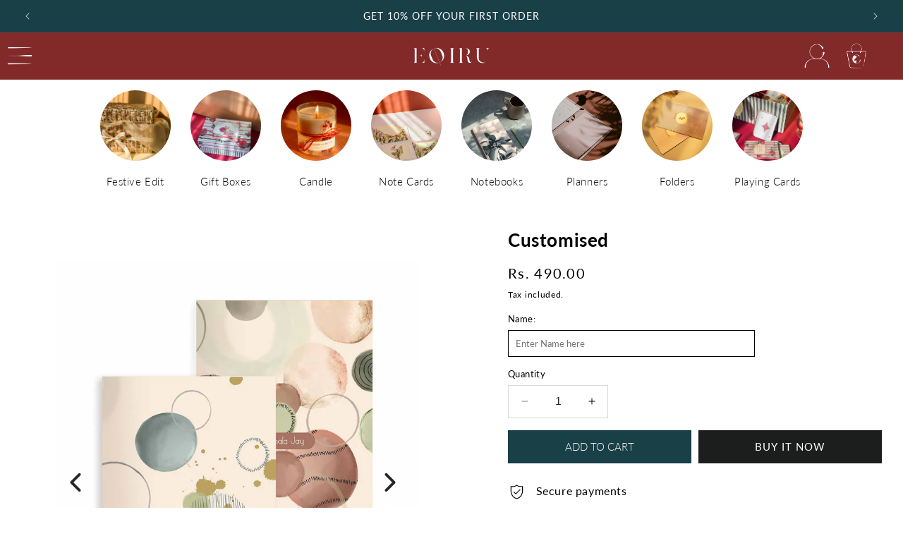

--- FILE ---
content_type: text/css
request_url: https://eqiru.com/cdn/shop/t/7/assets/style.css?v=86974285326480671541740221042
body_size: 5316
content:
[data-type_header_capitalize=true] .h1,[data-type_header_capitalize=true] .h2,[data-type_header_capitalize=true] .h3,[data-type_header_capitalize=true] h1,[data-type_header_capitalize=true] h2,[data-type_header_capitalize=true] h3,[data-type_product_capitalize=true] h3,[data-type_product_capitalize=true] .product__title h1{text-transform:uppercase}[data-type_product_capitalize=false] h3,[data-type_product_capitalize=false] .product__title h1{text-transform:none}.cart-item__name{color:#000}.page-width-flex-box,.timeline-section-container,.text-with-icons.text-with-icons-bg{clear:both}.card-information{word-break:break-all}.collection__title.title-wrapper{clear:both}.collection__view-all{clear:both;display:block;width:100%;margin-top:30px;margin-bottom:30px}.enable-product-slider-false.product-grid{display:flex;flex-wrap:wrap}.page-width-full{max-width:100%;margin:0 auto;padding-left:3rem;padding-right:3rem}.header__menu-item span{font-size:14px}.site-header--heading-style .header__menu-item{font-family:var(--typeHeaderPrimary),var(--typeHeaderFallback);font-weight:var(--typeHeaderWeight);letter-spacing:var(--typeHeaderSpacing);line-height:var(--typeHeaderLineHeight)}.site-header--body-style .header__menu-item{font-family:var(--typeBasePrimary),var(--typeBaseFallback);font-weight:var(--typeBaseWeight);letter-spacing:var(--typeBaseSpacing);line-height:var(--typeBaseLineHeight)}.header__inline-menu-hover .mega-menu[open] .mega-menu__content{top:auto;z-index:99}.header__icon .icon path{fill:currentColor;stroke-width:0px}.banner__media.banner__media-mobile{display:block}.banner__media.banner__media-desktop{display:none}.footer-block--newsletter-social{display:block;clear:both}button#Subscribe{padding:0 15px;right:0;width:auto;font-family:var(--typeBasePrimary),var(--typeBaseFallback)}.product-photos{width:calc(100% - 80px);padding-right:15px}.thumbnail-slider.slider-mobile-gutter{width:80px;padding:0}.product__media-gallery{display:flex!important;flex-wrap:wrap}.placement--left{flex-direction:row-reverse}.product--medium .thumbnail-list{grid-template-columns:none!important;padding:0}.product__media-gallery .slider-mobile-gutter{padding-left:15px;padding-right:0;visibility:visible}.product__media-gallery.placement--right .slider-mobile-gutter{padding-left:0;padding-right:15px}.product__media-gallery .thumbnail-slider.slider-mobile-gutter{padding-left:0}.thumbnail-slider .thumbnail-list.slider{padding-top:0;padding-left:25px}.product__media-gallery.product__photos--beside .thumbnail-list.slider{padding-left:0}.product__media-gallery.product__photos--beside .thumbnail-list.product__thumbs--scroller{position:absolute;top:0;left:0;right:0;bottom:0;width:100%;overflow-y:scroll;display:block}.product__thumbs--scroller{scrollbar-width:none;scroll-behavior:smooth;-ms-overflow-style:-ms-autohiding-scrollbar}.product__thumb-arrow{position:absolute;background:#fff;color:#000;transform:none;border-radius:0;padding:0;z-index:2;cursor:pointer;border:0px}.product__thumbs[data-position=below] .product__thumb-arrow{height:100%;top:0;width:25px}.product__thumbs[data-position=below] .product__thumb-arrow.product__thumb-arrow--prev{left:0;text-align:left}.product__thumbs[data-position=below] .product__thumb-arrow.product__thumb-arrow--next{right:0;text-align:right}.product__thumbs[data-position=beside] .product__thumb-arrow{width:100%}.product__thumbs[data-position=beside] .product__thumb-arrow.product__thumb-arrow--next{top:auto;bottom:0;right:auto;padding-top:0}.product__thumbs[data-position=beside] .product__thumb-arrow.product__thumb-arrow--prev{top:0;left:auto;padding-bottom:10px;display:none}.product__thumb-arrow .icon{display:inline-block;width:6px;height:10px}.product__thumbs[data-position=beside] .product__thumb-arrow .icon{margin:0 auto;transform:rotate(90deg)}.thumbnail-list.slider--tablet-up .thumbnail-list__item.slider__slide{width:100%;overflow:hidden}.carousel.carousel-main{padding:0;margin:0}.carousel.carousel-main li{width:100%;max-width:100%;list-style:none;padding:0}button.thumbnail img{display:block;margin:0 auto;max-width:100%;width:100%;height:auto}.product__media-gallery.product__photos--below{display:block!important}.product__media-gallery.product__photos--below .product-photos{width:100%;padding:0}.product__media-gallery.product__photos--below .product__thumbs--below{width:100%;padding-top:0;margin:20px 0 0}.product__thumbs--below .product__thumbs--scroller{overflow-x:scroll;white-space:nowrap}.product__thumbs--below .product__thumbs--scroller .thumbnail-list__item{display:inline-block;margin-right:8.5px;max-width:80px;vertical-align:middle}.product__media-gallery .slider-mobile-gutter.product-full-photos{padding:0;width:100%}.collection-list-wrapper slider-component{width:100%;margin:0;padding:0}.category-container{position:relative;display:flex;-webkit-box-pack:center;justify-content:center;-webkit-box-align:center;align-items:center;margin-bottom:36px;border-bottom:2px solid rgb(211,212,213)}.header-container{margin:0 36px}button.Categories__category{background-color:transparent;cursor:pointer;border:none;padding:30px 30px 12px;transform:translateY(2px);outline:inherit}button.Categories__category.category--active{opacity:1;transition:opacity .25s ease 0s;border-bottom:2px solid #000}.Categories__product-container{display:flex;position:relative;-webkit-box-pack:center;justify-content:center;width:100%;height:100%}.DesktopCategories__product{flex:1 1 0%;max-width:422px;margin:0 12px;display:none}.DesktopCategories__product.bycategory--active{display:block}.ProductCard{height:100%;display:flex;flex-direction:column;flex:1 0 auto;width:100%;box-shadow:#d3d4d5 0 6px 24px}.ProductCard__cta--large{width:100%;display:inherit;margin:6px 0}.ProductCard__details{padding:18px;display:flex;flex-direction:column;-webkit-box-pack:justify;justify-content:space-between;flex:1 0 auto}.ProductCard__details-header-container{border-bottom:1px solid rgb(211,212,213);padding-bottom:9px;margin-bottom:9px}.ProductCard__details-description{display:flex;-webkit-box-align:center;align-items:center}.ProductCard__details-image-container{margin-right:12px;width:30px}.ProductCard__details-image-container img{max-width:100%;display:block}.Sub.ProductCard__details-description-tag{font-weight:400;line-height:1.43;font-size:14px;letter-spacing:.4px;margin:0;padding:0;color:#212a2f}.ProductCard__details-header{font-weight:700;font-size:22px;line-height:1.33;letter-spacing:.5px;color:#212a2f;margin:0;padding:0}button.Categories__category h4{margin:0}.ProductCard__image-container{width:100%;background-color:#f5f5f5;position:relative;overflow:hidden}.ProductCard__image__cta-container{height:100%;width:100%;position:absolute;top:0;display:flex;-webkit-box-pack:center;justify-content:center;-webkit-box-align:center;align-items:center;flex-direction:column;opacity:0;transition:opacity .25s ease-out 0s,background-color .25s ease-out 0s;padding:0 60px}.ProductCard__image__cta-container:hover{background-color:#0006;opacity:1;transition:opacity .25s ease-out 0s,background-color .25s ease-out 0s}.ProductCard__details-cta-links{display:none}facet-filters-form{margin-bottom:15px!important}fieldset.js.product-form__input.variant-input-wrap{border:solid 0px rgba(0,0,0,.15);padding:0;margin:0;display:block;clear:both;max-width:100%}fieldset.product-form__input .form__label{display:block;clear:both;width:100%;float:left;margin:0;padding:0}.button-flex{display:flex;justify-content:space-between;flex-wrap:wrap}.button-flex.quantity-true .product-form__input.product-form__quantity{width:100%;max-width:100%;flex:auto;min-width:auto;padding-right:10px}.button-flex.quantity-true .button-full-width{width:100%}.button-flex.quantity-true .button-full-width product-form.product-form{margin:0}.quantity:after{box-shadow:0 0 0 1px #00000026}.button-flex.quantity-true .button-full-width .product-form__buttons{display:flex;flex-wrap:wrap;justify-content:space-between}.button-flex.quantity-true .button-full-width .product-form__buttons button,.button-flex.quantity-true .button-full-width .product-form__buttons .shopify-payment-button{width:49%}.button-flex.quantity-true .button-full-width .product-form__buttons .shopify-payment-button button.shopify-payment-button__button{width:100%;text-transform:uppercase}.customer .field:after{box-shadow:none}.customer .field input{border:none;background-color:#e5e5e5}.footer__content-bottom,.promo-grid{clear:both}.footer__blocks-wrapper{padding-bottom:30px;clear:both;float:left;width:100%}.list-social.footer__list-social li:first-child a{padding-left:0}.promo-grid__text h2{margin-top:6px;margin-bottom:6px}.promo-grid__text a.btn{margin-top:10px!important}.grid__item.product__slide{padding:4px;min-height:100%}.collapsible-content__inner{transition:transform .3s cubic-bezier(.25,.46,.45,.94)}.collapsible-trigger.is-open .collapsible-trigger__icon>svg{transform:scaleY(-1)}.collapsible-trigger.is-open .collapsible-trigger__icon--circle>.icon-chevron-down{transform:translate(-50%,-50%) scaleY(-1)}.collapsible-content{width:100%;transition:opacity .3s cubic-bezier(.25,.46,.45,.94),height .3s cubic-bezier(.25,.46,.45,.94)}.collapsible-content.is-open{opacity:1;transition:opacity 1s cubic-bezier(.25,.46,.45,.94),height .35s cubic-bezier(.25,.46,.45,.94);visibility:visible}.collapsible-content--all{backface-visibility:hidden;height:0;opacity:0;overflow:hidden;visibility:hidden}.collapsible-content--all .collapsible-content__inner{transform:translateY(40px)}.collapsible-trigger-btn{background:transparent;border:0px solid;position:relative;width:100%;text-align:left}.collapsible-trigger__icon{display:block;height:10px;position:absolute;right:0;top:50%;transform:translateY(-50%);width:10px}.collapsible-trigger__icon svg{display:block;height:10px;transition:all .1s ease-in;width:10px}.menu-drawer__account .icon-account{fill:currentColor}.footer-block__newsletter{margin-bottom:10px}.list-social.footer__list-social{margin-top:0}.page-width-flex{display:flex;flex-wrap:wrap;align-items:center}.page-width-flex .feature-row__first-image{width:50%;border-radius:20px;overflow:hidden}.page-width-flex .text-with-icons__blocks{width:50%;margin:0}.page-width-flex .text-with-icons__block.text-center{width:100%;text-align:left!important;position:relative}.page-width-flex .text-with-icons__block-title,.page-width-flex .text-with-icons__block-text{padding-left:50px}.page-width-flex .text-with-icons__block-icon{position:absolute;left:30px;top:30px}.page-width-flex-box .text-with-icons__blocks{display:flex;flex-wrap:wrap;gap:20px;margin:0}.text-with-icons-box .text-with-icons__block-box{padding:40px}.text-with-icons-box .text-with-icons__block-icon{text-align:center}.text-with-icons-box .text-with-icons__block-icon img{margin:0 auto 10px}.text-with-icons-box .text-with-icons__block-subtitle h4{font-size:17px;text-transform:none;letter-spacing:0;font-weight:300;margin-top:0;margin-bottom:10px}.text-with-icons-box .text-with-icons__block-title h3{font-size:24px;margin-top:0;margin-bottom:10px}.text-with-icons-box .text-with-icons__block-text{font-size:16px}.text-with-icons-box .menu-item-icon{display:flex;flex-wrap:wrap;padding:15px 0;font-size:16px;align-items:center;width:100%;justify-content:center}.text-with-icons__block-box.text-left .menu-item-icon{justify-content:left}.text-with-icons-box .menu-item-icon span{padding-left:10px}.text-with-icons__block-box.text-left .text-with-icons__block-icon{text-align:left}.text-with-icons__block-box.text-left .text-with-icons__block-text-box{margin:0}.text-with-icons-box .text-with-icons__block-text p{margin-top:0}.page-width-flex .text-with-icons__block-icon svg.icon,.page-width-flex .text-with-icons__block-icon img{width:30px;height:30px}.page-width-flex .text-with-icons__block-title h3{margin-top:0;font-size:23px;margin-bottom:0}.section-timeline{z-index:0;background-color:#fff;margin-top:10px;display:flex;position:relative}.timeline_circle{width:15px;height:15px;max-height:15px;max-width:15px;min-height:15px;min-width:15px;outline-offset:0px;background-color:#fff;border-radius:100%;outline:3px solid #228f21;font-size:18px;position:-webkit-sticky;position:sticky;top:30vh}.icon-image{max-width:90px;padding-bottom:21px}.ca-link-text{letter-spacing:2px;align-self:center;margin-bottom:0;font-size:13px;font-weight:500;line-height:12px}.icon-embed-xxsmall{width:1rem;height:1rem;flex-direction:column;justify-content:center;align-self:center;align-items:center;display:flex}.timeline_circle._1{width:9px;height:9px;max-height:9px;max-width:9px;min-height:9px;min-width:9px;border-radius:100px;outline-color:#06151f}.timeline_circle._2{width:10px;height:10px;max-width:10px;min-height:10px;min-width:10px;border-radius:100px;outline-color:#06151f}.timeline_circle._3{width:12px;height:12px;max-height:10px;max-width:12px;min-height:12px;min-width:12px;border-radius:100px;outline-color:#06151f}.timeline_circle._4{width:13px;height:13px;max-height:13px;max-width:13px;min-height:13px;min-width:13px;border-radius:100px}.timeline_circle._5{outline-color:#0bd172}.timeline_centre{justify-content:center;font-size:18px;display:flex}.timeline_progress{z-index:-2000;width:3px;height:100%;background-color:#414141;background-image:linear-gradient(#06151f,#0bd172);margin-top:30px;padding-bottom:0;position:absolute}.timeline_item{z-index:2;grid-column-gap:0px;grid-row-gap:0px;grid-template-rows:auto;grid-template-columns:1fr 180px 1fr;grid-auto-columns:1fr;padding-top:0;padding-bottom:0;display:grid;position:relative}.timeline_image-wrapper{border-radius:12px;justify-content:center;padding:45px;display:flex;overflow:hidden}.timeline_text{text-align:left;margin-bottom:21px;font-size:16px;font-weight:400;line-height:1.3}.shopify-section{clear:both}.timeline_component{z-index:0;max-width:none;flex-direction:column;justify-content:center;align-items:center;margin-left:auto;margin-right:auto;display:flex;position:relative}.timeline_left{text-align:right;justify-content:flex-end;align-items:stretch;position:-webkit-sticky;position:sticky;padding:50px 0}.timeline_date-text{color:#06151f;text-align:left;letter-spacing:0;margin-bottom:21px;font-size:24px;font-weight:500;line-height:120%;position:static;top:50vh}.timeline-section{z-index:0;background-color:#fff;margin-top:0;margin-bottom:60px;padding:0 6vw;position:relative}.timeline-text-container{position:-webkit-sticky;position:sticky;top:50vh;text-align:left}.learn-more-link{text-align:left;align-items:center;display:flex}.container-main{max-width:none;flex-direction:column;align-self:stretch;margin-left:2vw;margin-right:2vw;display:flex}.feature-row__item.feature-row__images.feature-row__video video{height:100%;width:100%;display:flex;border:none;background-color:#000;-o-object-fit:cover;transform:scale(1.1);object-fit:cover}.feature-row__video-elementator{overflow:hidden;border-radius:53%;transform:translateZ(0)}.feature-row__images-feature-row__video{--video-aspect-ratio: 1;aspect-ratio:var(--video-aspect-ratio);filter:brightness(100%) contrast(100%) saturate(100%) blur(0px) hue-rotate(0deg)}.header-align--left{justify-content:left!important;text-align:left}.header-align--center{justify-content:center!important;text-align:center}.header-align--right{justify-content:right!important;text-align:right}.index-section .section-header h2{margin-top:0;margin-bottom:10px}.index-section .section-header p{margin:0}.index-section .section-header{margin-bottom:20px}span.visually-hiddens{padding-left:4px;text-decoration:none;text-underline-offset:0;text-wrap:nowrap}.header__icon{text-decoration:none}.herader-search-style-true.header--top-left .template-search__search{max-width:100%;width:calc(100% - 380px);margin-bottom:0;margin-left:20px;margin-right:60px}.herader-search-style-true.header--top-left .template-search__search button.search__button.field__button{box-shadow:none!important;top:0;height:100%;right:0}.herader-search-style-true.header--top-left .template-search__search form.search{margin:0}.herader-search-style-true.header--top-left .header__icons{width:100%}.colum.sbs-image{position:relative;padding:0;width:100%}.sbs-copy{display:flex;flex-direction:column;justify-content:center;align-items:center;padding:0;width:100%}.colum.sbs-image img{display:block;width:100%}.icon-container{display:flex;align-items:center;margin-top:1.25rem;margin-bottom:1.25rem}.icon-text-refer{padding-left:20px;padding-right:25px;color:#fff;line-height:1.5;letter-spacing:-.02063rem;font-size:30px}section.sbs.nacelle.design-classic{clear:both;width:100%}.sbs-copy-container{width:80%}.text-center .icon-container{justify-content:center}.icon-text{padding-left:20px;font-size:1rem;line-height:1.5;letter-spacing:-.02063rem}.sbs-copy-container .title{margin-top:0}.swiper-container-initialized .scrollbar-container{padding:1.8rem 0 1rem;max-width:500px;position:relative;width:90%;margin:0 auto;border-radius:0}.is-hidden{display:none!important}.scrollbar-container .swiper-scrollbar{height:12px;position:relative;z-index:0;margin:0 auto;border-radius:999px}.swiper-scrollbar .swiper-scrollbar-drag{background-color:#39baaf;position:absolute;z-index:2;top:0;border-radius:999px}.modal__close .icon path{stroke:currentColor;stroke-width:4px}.input-group.newsletter__input-group input#NewsletterForm--newsletter-popup{padding:6px}.input-group.newsletter__input-group button{height:43px;top:2px;font-size:16px;right:2px;font-family:var(--typeBasePrimary),var(--typeBaseFallback);padding:0 34px}.feature-row-wrapper .feature-row__text h2{margin-top:0;position:relative}.my-col-setup{padding:0!important}.quick-add__submit{text-transform:uppercase!important}.collection-hero__title{font-family:Lato;font-weight:100}.cus input{width:100%;max-width:350px;padding:10px;border-radius:0;border:1px solid;font-family:lato}.cart-item__name{font-family:lato}@media screen and (min-width: 990px){.herader-search-style-true.header--top-left,.header--middle-left:not(.header--has-menu){grid-template-areas:"heading icons" "navigation navigation";grid-template-columns:auto 1fr}.herader-search-style-true.header--top-left.drawer-menu,.herader-search-style-true.header--middle-left.drawer-menu{grid-template-areas:"navigation heading icons";grid-template-columns:auto auto 1fr;column-gap:1rem}}@media (min-width:769px){.template-search__search.mobile-search.medium-hide{display:none}.colum.sbs-image img{position:absolute;top:0;left:0;right:0;bottom:0;width:100%;height:100%;object-fit:cover}section.sbs.nacelle.design-classic .columns{display:flex;margin:0}.colum.sbs-image.sbs-image-25{width:25%}.colum.sbs-image.sbs-image-40{width:40%}.colum.sbs-image.sbs-image-60{width:60%}.colum.sbs-image.sbs-image-75{width:75%}.colum.sbs-content-25{width:25%}.colum.sbs-content-40{width:40%}.colum.sbs-content-60{width:60%}.colum.sbs-content-75{width:75%}.cart-count-bubble{right:0}#cart-icon-bubble span.visually-hiddens{padding-left:14px}.has-1-per-row .text-with-icons__block-box{width:100%}.has-2-per-row .text-with-icons__block-box{width:calc(50% - 20px)}.has-3-per-row .text-with-icons__block-box{width:calc(33.333% - 20px)}.has-4-per-row .text-with-icons__block-box{width:calc(25% - 20px)}.product__thumbs.product__thumbs--beside .thumbnail-list__item{margin-bottom:15px}.banner__media.banner__media-mobile{display:none}.banner__media.banner__media-desktop{display:block}.promo-grid.promo-grid-layout-2-true .flex-grid{display:grid;grid-template-columns:1fr 1fr;grid-template-rows:1fr 1fr;grid-gap:20px;padding:0;margin:0}.promo-grid.promo-grid-layout-2-true .flex-grid .flex-grid__item.flex-grid__item--50:first-child{grid-column:1/2;grid-row:1/3}.promo-grid.promo-grid-layout-2-true .flex-grid .flex-grid__item.flex-grid__item--50{padding:0}.flex-grid__item--10{flex-basis:10%}.flex-grid__item--20{flex-basis:20%}.flex-grid__item--25{flex-basis:25%}.flex-grid__item--30{flex-basis:30%}.flex-grid__item--33{flex-basis:33.33%}.flex-grid__item--40{flex-basis:40%}.flex-grid__item--50{flex-basis:50%}.flex-grid__item--60{flex-basis:60%}.flex-grid__item--70{flex-basis:70%}.flex-grid__item--75{flex-basis:75%}.flex-grid__item--80{flex-basis:80%}.flex-grid__item--90{flex-basis:90%}.flex-grid__item--100{flex-basis:100%}.footer-block-grid{float:left;min-height:1px;padding-left:22px}}@media (max-width:989px){span.visually-hiddens{display:none}.herader-search-style-true.header--top-left .header__icons{width:auto}}@media (max-width:768px){.testimonials-slider__text{margin:0 0 15px}.testimonials-slider button.flickity-button{display:none}.testimonials-slide{padding-top:0}.feature-row-wrapper .feature-row__text{padding-left:0;padding-right:0}.button-flex.quantity-true .button-full-width .product-form__buttons button,.button-flex.quantity-true .button-full-width .product-form__buttons .shopify-payment-button{width:100%}.template-search__search.mobile-search{padding:6px 15px}.template-search__search.mobile-search input#Search-In-Template{padding:6px 40px 6px 6px;height:36px;background:#fff;color:#000;border-radius:4px}.template-search__search.mobile-search .field__label{color:#000;top:6px}.template-search__search.mobile-search input#Search-In-Template:focus+.field__label{display:none}.template-search__search.mobile-search button.search__button.field__button{height:36px}.template-search__search.mobile-search .field:after{border-radius:4px;box-shadow:none}.sbs-copy-container{margin:40px 0}.timeline_right{display:none}.timeline_left{padding:50px 0}.lifecycle-title{flex-direction:column;font-size:36px}.timeline_centre{justify-content:flex-start;padding-left:3px;grid-area:1 / 1 / 3 / 2}.timeline_progress{left:6px}.timeline_item{width:100%;grid-template-columns:64px 1fr}.timeline_text{font-size:16px}.timeline_left{text-align:left}.timeline_date-text{margin-bottom:24px;font-size:21px}.timeline-section{margin-bottom:0;padding-bottom:60px;padding-left:2vw;padding-right:6vw}.page-width-flex .text-with-icons__blocks{width:100%;margin:0;padding:30px 0}.page-width-flex .feature-row__first-image{width:100%}.page-width-flex .text-with-icons__block-icon{position:absolute;left:10px;top:10px;margin:0}.footer__collapsible{padding:0 0 15px 10px}.collapsible-content--small{backface-visibility:hidden;height:0;opacity:0;overflow:hidden;visibility:hidden}.collapsible-content--small .collapsible-content__inner{transform:translateY(40px)}.product__media-gallery .thumbnail-slider.slider-mobile-gutter{width:100%;padding-top:20px;margin:0}.product__media-gallery.product__photos--beside .thumbnail-list.product__thumbs--scroller{display:flex;position:relative;overflow-x:scroll;white-space:nowrap}.thumbnail-list.slider--tablet-up .thumbnail-list__item.slider__slide{display:inline-block;margin-right:8.5px;max-width:80px;vertical-align:middle}.product__thumbs[data-position=beside] .product__thumb-arrow.product__thumb-arrow--prev{left:0;text-align:left;display:block;height:100%;top:0;width:25px}.product__thumbs[data-position=beside] .product__thumb-arrow.product__thumb-arrow--next{right:0;text-align:right;height:100%;top:0;width:25px;bottom:auto}.product__thumbs[data-position=beside] .product__thumb-arrow .icon{transform:none}.thumbnail-slider .thumbnail-list.slider{scroll-padding-left:25px}.ProductCard__image__cta-container{display:none}.ProductCard__details-cta-links{display:block}.ProductCard__details-cta-links .ProductCard__image__cta-container{display:block;position:relative;opacity:1;padding:0}.DesktopCategories__product{max-width:44%;flex:1 1 44%;margin-bottom:29px}.Categories__product-container{flex-wrap:wrap}header-drawer{margin:0;padding-left:.8rem}.page-width-full{padding-left:10px;padding-right:10px}.footer-block__heading{margin-bottom:10px}.footer-block__details-content{margin-bottom:15px}.footer-block__details-content .list-menu__item--link{padding:5px 0}ul.footer__menu.footer__menu--underline{margin-top:0;margin-bottom:20px}.footer-block__newsletter .newsletter-form{margin-top:0}.list-social.footer__list-social{margin-top:10px;clear:both;margin-bottom:10px}.footer-block--newsletter-social{margin-top:0;clear:both;display:block;float:left;width:100%}.footer__content-bottom.scroll-trigger{clear:both;text-align:left}.footer__content-bottom-wrapper{justify-content:center}.banner__content{align-items:flex-end;justify-content:center}.product__media-wrapper .product-photos{width:100%;padding:0;margin:0!important}.collection-item__title--overlaid-box .card__information,.collection-item__title--overlaid-box .card__content{padding:0}.collection-list-wrapper .slider--tablet.grid--peek.grid--2-col-tablet-down .grid__item{width:calc(70% - var(--grid-mobile-horizontal-spacing) - 3rem)}.banner__content.banner__content--middle-center{align-items:center;justify-content:center}.product-grid .card__content,.product-grid .card__information{padding-left:0;padding-right:0}.product-grid .card--card .quick-add{margin-left:0;margin-right:0}button.thumbnail.global-media-settings{position:unset}.thumbnail-list.slider--tablet-up .thumbnail-list__item.slider__slide:before{display:none}}.is-open .collapsible-content__inner{transform:translateY(0);transition:transform .5s cubic-bezier(.25,.46,.45,.94)}@media (max-width:480px){.DesktopCategories__product{max-width:100%;flex:1 1 100%}button.Categories__category{padding:30px 18px 6px;background-color:transparent;transform:translateY(2px);cursor:pointer;border-top:none;border-right:none;border-left:none;border-image:initial;white-space:nowrap;flex-shrink:0;outline:inherit;margin:0;opacity:.8}.category-container-smooth{overflow-x:scroll;cursor:grab;scroll-behavior:smooth}.timeline_item{grid-template-columns:48px 1fr}}.splide__container{box-sizing:border-box;position:relative}.splide__list{backface-visibility:hidden;display:-ms-flexbox;display:flex;height:100%;margin:0!important;padding:0!important}.splide.is-initialized:not(.is-active) .splide__list{display:block}.splide__pagination{-ms-flex-align:center;align-items:center;display:-ms-flexbox;display:flex;-ms-flex-wrap:wrap;flex-wrap:wrap;-ms-flex-pack:center;justify-content:center;margin:0;pointer-events:none}.splide__pagination li{display:inline-block;line-height:1;list-style-type:none;margin:0;pointer-events:auto}.splide:not(.is-overflow) .splide__pagination{display:none}.splide__progress__bar{width:0}.splide{position:relative;visibility:hidden}.splide.is-initialized,.splide.is-rendered{visibility:visible}.splide__slide{backface-visibility:hidden;box-sizing:border-box;-ms-flex-negative:0;flex-shrink:0;list-style-type:none!important;margin:0;position:relative}.splide__slide img{vertical-align:bottom}.splide__spinner{animation:splide-loading 1s linear infinite;border:2px solid #999;border-left-color:transparent;border-radius:50%;bottom:0;contain:strict;display:inline-block;height:20px;left:0;margin:auto;position:absolute;right:0;top:0;width:20px}.splide__sr{clip:rect(0 0 0 0);border:0;height:1px;margin:-1px;overflow:hidden;padding:0;position:absolute;width:1px}.splide__toggle.is-active .splide__toggle__play,.splide__toggle__pause{display:none}.splide__toggle.is-active .splide__toggle__pause{display:inline}.splide__track{overflow:hidden;position:relative;z-index:0}@keyframes splide-loading{0%{transform:rotate(0)}to{transform:rotate(1turn)}}.splide__track--draggable{-webkit-touch-callout:none;-webkit-user-select:none;-ms-user-select:none;user-select:none}.splide__track--fade>.splide__list>.splide__slide{margin:0!important;opacity:0;z-index:0}.splide__track--fade>.splide__list>.splide__slide.is-active{opacity:1;z-index:1}.splide--rtl{direction:rtl}.splide__track--ttb>.splide__list{display:block}.splide__arrow{-ms-flex-align:center;align-items:center;background:#ccc;border:0;border-radius:50%;cursor:pointer;display:-ms-flexbox;display:flex;height:2em;-ms-flex-pack:center;justify-content:center;opacity:.7;padding:0;position:absolute;top:50%;transform:translateY(-50%);width:2em;z-index:1}.splide__arrow svg{fill:#000;height:1.2em;width:1.2em}.splide__arrow:hover:not(:disabled){opacity:.9}.splide__arrow:disabled{opacity:.3}.splide__arrow:focus-visible{outline:3px solid #0bf;outline-offset:3px}.splide__arrow--prev{left:1em}.splide__arrow--prev svg{transform:scaleX(-1)}.splide__arrow--next{right:1em}.splide.is-focus-in .splide__arrow:focus{outline:3px solid #0bf;outline-offset:3px}.splide__pagination{bottom:.5em;left:0;padding:0 1em;position:absolute;right:0;z-index:1}.splide__pagination__page{background:#ccc;border:0;border-radius:50%;display:inline-block;height:8px;margin:3px;opacity:.7;padding:0;position:relative;transition:transform .2s linear;width:8px}.splide__pagination__page.is-active{background:#fff;transform:scale(1.4);z-index:1}.splide__pagination__page:hover{cursor:pointer;opacity:.9}.splide__pagination__page:focus-visible{outline:3px solid #0bf;outline-offset:3px}.splide.is-focus-in .splide__pagination__page:focus{outline:3px solid #0bf;outline-offset:3px}.splide__progress__bar{background:#ccc;height:3px}.splide__slide{-webkit-tap-highlight-color:rgba(0,0,0,0)}.splide__slide:focus{outline:0}@supports (outline-offset:-3px){.splide__slide:focus-visible{outline:3px solid #0bf;outline-offset:-3px}}@media screen and (-ms-high-contrast:none){.splide__slide:focus-visible{border:3px solid #0bf}}@supports (outline-offset:-3px){.splide.is-focus-in .splide__slide:focus{outline:3px solid #0bf;outline-offset:-3px}}@media screen and (-ms-high-contrast:none){.splide.is-focus-in .splide__slide:focus{border:3px solid #0bf}.splide.is-focus-in .splide__track>.splide__list>.splide__slide:focus{border-color:#0bf}}.splide__toggle{cursor:pointer}.splide__toggle:focus-visible{outline:3px solid #0bf;outline-offset:3px}.splide.is-focus-in .splide__toggle:focus{outline:3px solid #0bf;outline-offset:3px}.splide__track--nav>.splide__list>.splide__slide{border:3px solid transparent;cursor:pointer}.splide__track--nav>.splide__list>.splide__slide.is-active{border:3px solid #000}.splide__arrows--rtl .splide__arrow--prev{left:auto;right:1em}.splide__arrows--rtl .splide__arrow--prev svg{transform:scaleX(1)}.splide__arrows--rtl .splide__arrow--next{left:1em;right:auto}.splide__arrows--rtl .splide__arrow--next svg{transform:scaleX(-1)}.splide__arrows--ttb .splide__arrow{left:50%;transform:translate(-50%)}.splide__arrows--ttb .splide__arrow--prev{top:1em}.splide__arrows--ttb .splide__arrow--prev svg{transform:rotate(-90deg)}.splide__arrows--ttb .splide__arrow--next{bottom:1em;top:auto}.splide__arrows--ttb .splide__arrow--next svg{transform:rotate(90deg)}.splide__pagination--ttb{bottom:0;display:-ms-flexbox;display:flex;-ms-flex-direction:column;flex-direction:column;left:auto;padding:1em 0;right:.5em;top:0}
/*# sourceMappingURL=/cdn/shop/t/7/assets/style.css.map?v=86974285326480671541740221042 */


--- FILE ---
content_type: text/css
request_url: https://eqiru.com/cdn/shop/t/7/assets/custom.css?v=155277026273440990381741245326
body_size: 33
content:
.collection-item__title--overlaid-box .card__heading{font-size:22px;font-weight:100;font-family:"-apple-system",BlinkMacSystemFont,Segoe UI,Roboto,Ubuntu,Helvetica Neue,sans-serif,Apple Color Emoji,Segoe UI Emoji,Segoe UI Symbol;line-height:25px}.h4.accordion__title.inline-richtext{margin-left:0;padding:10px 0!important;font-weight:400;font-size:22px;color:#212529;justify-content:space-between;display:flex;font-family:"-apple-system",BlinkMacSystemFont,Segoe UI,Roboto,Ubuntu,Helvetica Neue,sans-serif,Apple Color Emoji,Segoe UI Emoji,Segoe UI Symbol;cursor:pointer;text-align:left}.accordion summary{padding:0}.accordion__content p{font-family:"-apple-system",BlinkMacSystemFont,Segoe UI,Roboto,Ubuntu,Helvetica Neue,sans-serif,Apple Color Emoji,Segoe UI Emoji,Segoe UI Symbol;font-size:16px;font-weight:100}.collection-list-title,.collection__title h2{font-size:38px}.collection-list-title span,.collection__title h2 span{display:block;font-family:"-apple-system",BlinkMacSystemFont,Segoe UI,Roboto,Ubuntu,Helvetica Neue,sans-serif,Apple Color Emoji,Segoe UI Emoji,Segoe UI Symbol;font-weight:100}.button,.button-label,.shopify-challenge__button,.customer button,.btn{font-size:15px;letter-spacing:0;text-transform:none;font-weight:100}.text-with-icons__block-title h3,.product__title h1,.drawer__heading,.totals__total,.footer-block__heading{font-family:Lato}@media (max-width:720px){.text-with-icons__title h2,.testimonials-section h2{font-size:24px}.text-with-icons__block-title h3{font-size:16px;font-weight:100}.h4.accordion__title.inline-richtext{font-size:16px}.grid__item.product__slide{max-width:70%;width:70%}.product-form__quantity .form__label,fieldset.product-form__input .form__label{font-size:18px}.feature-row-wrapper .feature-row__text h2{font-size:24px}.cus label.form__label{font-size:18px}.product__info-wrapper.grid__item.scroll-trigger.animate--slide-in{transform:none!important;animation:none!important;opacity:1}.button-flex.quantity-true .button-full-width .product-form__buttons{position:fixed;bottom:-1px;left:0;background:#fff;z-index:9;width:100%;padding:7px}.button-flex.quantity-true .button-full-width .product-form__buttons button,.button-flex.quantity-true .button-full-width .product-form__buttons .shopify-payment-button{width:49%;margin:0}.collection-list-title,.collection__title h2{font-size:24px}.collection-item__title--overlaid-box .card__heading{font-size:15px;font-weight:100;font-family:Lato;line-height:20px}.card__heading,.card-information .price{font-size:14px;font-weight:100}}
/*# sourceMappingURL=/cdn/shop/t/7/assets/custom.css.map?v=155277026273440990381741245326 */
